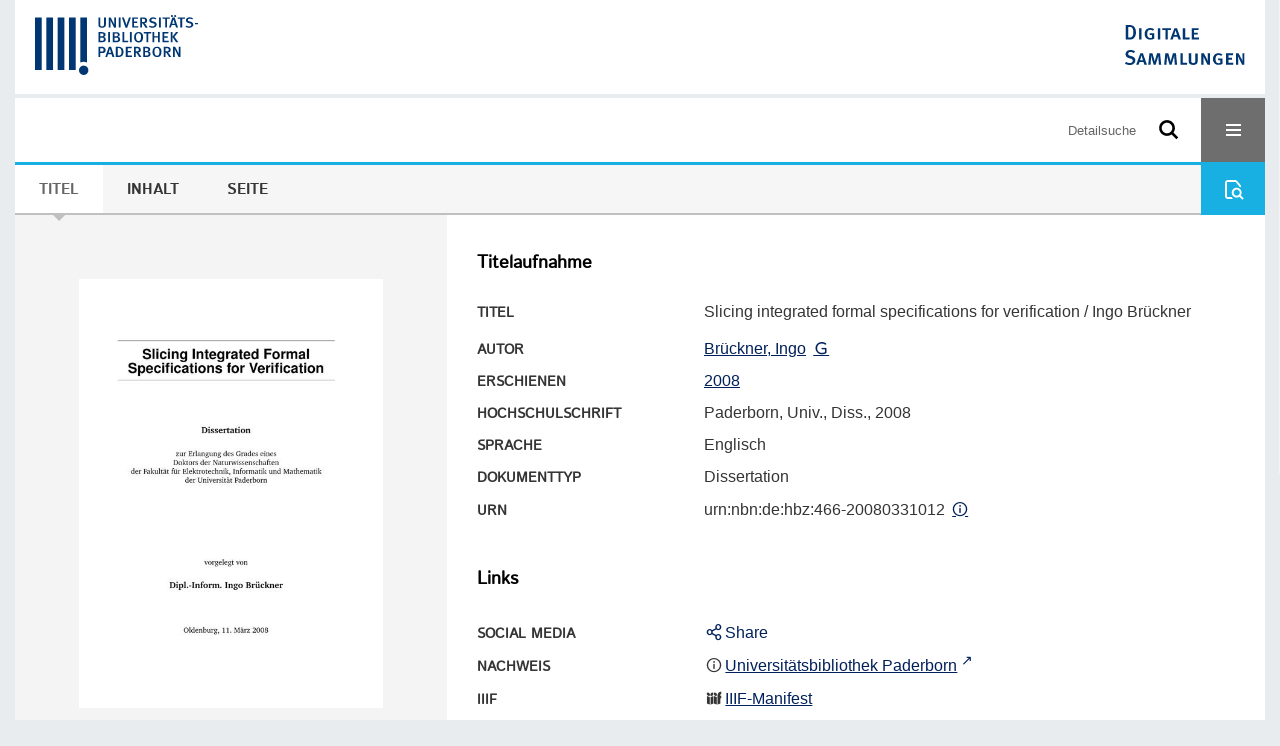

--- FILE ---
content_type: text/html;charset=utf-8
request_url: https://digital.ub.uni-paderborn.de/hsmig/content/titleinfo/4958
body_size: 9034
content:
<!DOCTYPE html>
<html lang="de"><head><title>Ver&#246;ffentlichungen der Universit&#228;t  / Slicing integrated formal specifications for verification</title><meta name="twitter:image" content="http://digital.ub.uni-paderborn.de/hsmig/download/webcache/304/1554686"><meta name="twitter:title" content="Slicing integrated formal specifications for verification / Ingo Br&#252;ckner. 2008"><meta property="og:site" content="Ver&#246;ffentlichungen der Universit&#228;t "><meta property="og:url" content="http://digital.ub.uni-paderborn.de/hsmig/4958"><meta property="og:type" content="book"><meta property="og:title" content="Slicing integrated formal specifications for verification / Ingo Br&#252;ckner"><meta property="og:author" content="Br&#252;ckner, Ingo "><meta property="book:release_date" content="2008"><meta property="og:image" content="http://digital.ub.uni-paderborn.de/hsmig/download/webcache/304/1554686"><meta property="og:image:width" content="304"><meta property="og:image:height" content="430"><meta http-equiv="Content-Type" content="xml; charset=UTF-8"><meta name="viewport" content="width = device-width, initial-scale = 1"><meta name="description" content="Ver&#246;ffentlichungen der Universit&#228;t (migriert). Slicing integrated formal specifications for verification / Ingo Br&#252;ckner. 2008"><meta lang="de" content=""><link rel="shortcut icon" href="/hsmig/domainimage/favicon.ico" type="image/x-icon"><link rel="alternate" type="application/rss+xml" title="Ver&#246;ffentlichungen der Universit&#228;t (migriert)" href="/hsmig/rss"><link type="text/css" href="/css/noah-balancer_front1.ubpbhsmig_content.css?8923840884647141077" rel="stylesheet"><link type="text/css" href="/thirdparty/shariff/shariff.complete.css" rel="stylesheet"><script src="/thirdparty/jquery-3.6.0.min.js">&#160;</script><script defer src="/static/scripts/main.js">&#160;</script><script defer src="/static/scripts/common.js">&#160;</script><script defer src="/static/scripts/fulltext.js">&#160;</script><script defer src="/thirdparty/shariff/shariff.complete.js">&#160;</script><script>
MathJax = {
  tex: {
    
    inlineMath: [
		['$', '$'],['$$', '$$'],['\\(', '\\)']
		],
    displayMath: [
		['\\[', '\\]']
		]
  }
}</script><script defer src="/static/scripts/titleinfo.js">&#160;</script><script defer src="https://cdn.jsdelivr.net/npm/mathjax@3.2.2/es5/tex-mml-chtml.min.js">&#160;</script><meta name="citation_title" content="Slicing integrated formal specifications for verification / Ingo Br&#252;ckner"><meta name="citation_author" content="Br&#252;ckner, Ingo"><meta name="citation_publication_date" content="2008"><meta name="citation_dissertation_institution" content="Paderborn"><meta name="citation_pdf_url" content="https://digital.ub.uni-paderborn.de/hsmig/content/titleinfo/4958/full.pdf"><script type="text/javascript" src="/domainresource/static/scripts/custom.js">&#160;</script><script>
$(document).ready(function() {
  /* deactivate  for now  */
  var domainList = '.domainShowcase a.hfmdt'
  $(domainList).on('click', function(e) {
    e.preventDefault()
  })
  $(domainList).on('mouseenter', function() {
    $(this).css('cursor', 'default')
  })
})
</script></head><body style="" class="bd-guest   bd-flexLayout  bd-r-ubpbmain bd-m-ubpbmain bd-ubpbhsmig bd-mandant bd-pubserv bd-content bd-portal bd-metadata bd-portal-titleinfo bd-metadata-titleinfo bd-content-titleinfo bd-content-titleinfo-4958 bd-list-rows bd-oaDoctoralThesis"><span style="display:none" id="meta"><var id="tree">&#160;<var id="timeout" value="3600" class=" sessionsys"> </var><var id="name" value="ubpbhsmig" class=" domain"> </var><var id="relativeRootDomain" value="ubpbmain" class=" domain"> </var><var id="pathinfo" value="/hsmig/content/titleinfo/4958" class=" request"> </var><var id="fulldata" value="false" class=" domain"> </var><var id="search-linkDetailedsearchScope" value="domain" class=" templating"> </var><var id="class" value="content" class=" request"> </var><var id="classtype" value="portal" class=" request"> </var><var id="tab" value="titleinfo" class=" request"> </var><var id="id" value="4958" class=" request"> </var><var id="leftColToggled" value="false" class=" session"> </var><var id="facetFilterToggled" value="false" class=" session"> </var><var id="topheight" value="162" class=" session"> </var><var id="bottomheight" value="344" class=" session"> </var><var id="bodywidth" value="1000" class=" session"> </var><var id="centercolwidth" value="1280" class=" session"> </var><var id="middlerowheight" value="508" class=" session"> </var><var id="numberOfThumbs" value="20" class=" session"> </var><var id="clientwidth" value="1000" class=" session"> </var><var id="fullScreen" value="false" class=" session"> </var><var id="staticWidth" value="false" class=" session"> </var><var id="rightcolwidth" value="0" class=" session"> </var><var id="leftcolwidth" value="0" class=" session"> </var><var id="zoomwidth" value="600" class=" session"> </var><var id="mode" value="w" class=" session"> </var><var id="initialized" value="true" class=" session"> </var><var id="sizes" value="128,1200,2000,0,1000,304,1504,504,800" class=" webcache"> </var><var id="availableZoomLevels" value="304,504,800,1000,1504,2000" class=" webcache"> </var><var id="js-toggleMobileNavi" value="None" class=" templating"> </var><var id="fullscreen-fullzoomOnly" value="false" class=" templating"> </var><var id="css-mobileMin" value="16384px" class=" templating"> </var><var id="tei-on" value="false" class=" templating"> </var><var id="search-alertIfEmpty" value="false" class=" templating"> </var><var id="search-quicksearchScope" value="root" class=" templating"> </var><var id="search-toggleListMinStructs" value="1" class=" templating"> </var><var id="search-highlightingColor" value="00808066" class=" templating"> </var><var id="layout-wrapperMargins" value="body" class=" templating"> </var><var id="layout-useMiddleContentDIV" value="false" class=" templating"> </var><var id="layout-navPortAboveMiddleContentDIV" value="false" class=" templating"> </var><var id="navPort-align" value="center" class=" templating"> </var><var id="navPort-searchTheBookInit" value="closed" class=" templating"> </var><var id="navPath-pageviewStructureResize" value="css" class=" templating"> </var><var id="layout-useLayout" value="flexLayout" class=" templating"> </var><var id="listNavigation-keepToggleState" value="true" class=" templating"> </var><var id="fullscreen-mode" value="None" class=" templating"> </var><var id="groups" value="guest" class=" user"> </var></var><var id="client" value="browser">&#160;</var><var id="guest" value="true">&#160;</var><var class="layout" id="colleft" value="titleinfo,">&#160;</var><var class="layout" id="colright" value="">&#160;</var></span><div id="custom-menu-layer" class="wiki wiki-layer custom-menu-layer wiki-custom-menu-layer customMenuLayer ">
<div>
    
  <div class="ml-close">Schliessen</div>

  <h1><a href="/ubpb">Publizieren</a></h1>
  <h1><a href="/ubpbmain/topic/titles/290448">Besondere Sammlungen</a></h1>
  <h1><a href="https://www.ub.uni-paderborn.de/recherche/digitale-sammlungen/service">Digitalisierungsservice</a></h1>
  <h1><a href="/wiki/help">Hilfe</a></h1>

  

  <h2><a href="https://www.ub.uni-paderborn.de/ueber-uns/impressum/">Impressum</a></h2> 
  <h2><a href="https://www.ub.uni-paderborn.de/datenschutz">Datenschutz</a></h2> 
  
</div> </div><div id="main" class="divmain "><div id="topParts" class=""><a class="screenreaders" href="#centerParts">zum Inhalt</a><header role="banner" class=""><div id="defaultTop" class="wiki wiki-top defaultTop wiki-defaultTop defaultTop "><div id="topProject" style="display: var(--noah-only)">
  <a href="/ubpbmain/"><img class="mlogo" src="/hsmig/domainimage/mlogo.png"></a>
</div>

<div id="ubpb-top">
    <a href="https://ub.uni-paderborn.de">
        <img src="/ubpbmain/domainimage/ub-logo.svg" height="60">
    </a>

    <a href="/">
        <img src="/ubpbmain/domainimage/app-logo.svg" height="40">
    </a>
</div></div><div id="mobileTop" class="defaultTop"><div class="main"><div id="topLogo"><a href="/" title="HOME">&#160;</a></div><div id="topProject" style="display: var(--noah-only)">
  <a href="/ubpbmain/"><img class="mlogo" src="/hsmig/domainimage/mlogo.png"></a>
</div><div class="topLiner"><div class="vlsControl vl-mobile-top"><div class="searchbox totoggle"><form method="get" onsubmit='return alertIfEmpty("mobileQuicksearch")' name="searchBox" class="searchform" id="mobilequickSearchform" action="/search/quick"><a class="textlink   " id="searchexpert" href="/hsmig/search"><span>Detailsuche</span></a><div id="mqs-wrap"><label class="screenreaders" for="mobileQuicksearch">Schnellsuche: </label><span class="button large edge slim flat noborder searchglass glassindic"><span style="display:none">&#160;</span></span><input type="text" id="mobileQuicksearch" name="query" class="quicksearch" style="" placeholder="Suche in Digitale Sammlungen UB Paderborn" value="" preset="" msg="Bitte mindestens einen Suchbegriff eingeben."></div><button type="submit" id="quicksearchSubmit" class=" button large edge slim flat noborder searchglass"><span class="hidden">OK</span></button></form></div><div title="Men&#252;" class="button custom-menu-layer top-toggler large flat noborder contents toggle leftParts"><span style="display: none;">&#160;</span></div></div></div></div></div></header></div><div id="middleParts" class=""><div id="centerParts" class="maincol "><main role="main" class=""><img alt="" style="position:absolute;left:-9999px" id="cInfo" width="0" height="0"><nav class="navPort   "><ul id="navPort" class="nav-inline navPort-metadata navPort-content-titleinfo"><li class="viewCtrl_sel  tab-titleinfo firstCtrl tab-metadata-titleinfo" id="tab-content-titleinfo"><span><i class="cap tab">Titel</i><i class="cap abbrTab __tabTitleinfoAbbr">Titel</i></span></li><li class="viewCtrl  tab-structure evenCtrl tab-content tab-metadata-structure" id="tab-content-structure"><a href="/hsmig/content/structure/4958"><i class="cap tab">Inhalt</i><i class="cap abbrTab __tabStructureAbbr">Inhalt</i></a></li><li class="viewCtrl  tab-zoom tab-content tab-metadata-zoom" id="tab-content-zoom"><a href="/hsmig/content/zoom/1554686"><i class="cap tab">Seite</i><i class="cap abbrTab __tabPageviewAbbr">Seite</i></a></li><span style="font-size:0px">&#160;</span></ul><div id="searchTheBook" class="searchTheBook searchTheBook-metadata searchTheBook-titleinfo ly-menubar"><form method="get" class="searchform" action="/hsmig/content/search/4958" id="inbookSearch"><div class="input-wrapper "><label class="screenreaders" for="inputSearchTheBook">Im Werk suchen</label><input type="text" name="query" id="inputSearchTheBook" placeholder="Im Werk suchen" value=""></div><span class="vlsControl"><button type="submit" id="quicksearchSubmit" title="Im Werk suchen" class="button searchglass flat noborder "><span style="display: none">&#160;</span></button></span></form></div></nav><noscript><div>Die detaillierte Suchanfrage erfordert aktiviertes Javascript.</div></noscript><noscript><div>Die detaillierte Suchanfrage erfordert aktiviertes Javascript.</div></noscript><noscript><div>Die detaillierte Suchanfrage erfordert aktiviertes Javascript.</div></noscript><div id="div-titleinfo" class="datacol csslayout type_oaDoctoralThesis"><div id="titleinfo" class="csslayout  " lang="en"><div id="titleInfoImage" class=""><div class="wr"><a class="imgLink" href="/hsmig/content/zoom/1554686"><img alt="Zur Seitenansicht" border="0" src="/hsmig/image/largethumb/1554686" width="304" height="429"></a></div></div><div class="titleinfoPart-right titleinfoPartLayout-column"><div id="titleInfoMetadata" class="titleInfo columns"><h1 class="mainheader " id=""><div class="headertext"><div>Titelaufnahme</div></div></h1><ul class="nav"><li class="cols" id="mods_titleInfoTitleNotType"><div class="name title ">Titel</div><div class="value title "><div class="valueDiv"><span class="mods-title">Slicing integrated formal specifications for verification</span><span class="mods-resttitle"> / Ingo Br&#252;ckner<span class="mods-part"></span></span></div></div></li><li class="cols" id="mods_name-roleTerm_Author"><div class="name mods_name">Autor</div><div class="value mods_name"><span class="mods-name"><a id="bib.personalName" class="personalName" href="/ubpbmain/search?operation=searchRetrieve&amp;query=bib.personalName%3D%22Br%C3%BCckner%2C%20Ingo%22%20and%20vl.domain%3Dubpbmain%20sortBy%20dc.title%2Fasc" title="Suche nach: Personen = Br&#252;ckner, Ingo">Br&#252;ckner, Ingo</a> <a class="vlIcon" title="In der Gemeinsamen Normdatei der DNB nachschlagen" href="http://d-nb.info/gnd/18556223X" target="_blank"><span class="ln-ico ln-dnb"></span></a></span> </div></li><li class="cols" id="mods_originInfoNotEditionElectronicEdition"><div class="name ">Erschienen</div><div class="value "><a id="dc.date" class="" href="/ubpbmain/search?operation=searchRetrieve&amp;query=dc.date%3D%222008%22%20and%20vl.domain%3Dubpbmain%20sortBy%20dc.title%2Fasc" title="Suche nach: Jahr = 2008">2008</a></div></li><li class="cols" id="mods_noteThesisStatement"><div class="name modsNote">Hochschulschrift</div><div class="value modsNote">Paderborn, Univ., Diss., 2008</div></li><li class="cols" id="mods_languageLanguageTerm"><div class="name ">Sprache</div><div class="value ">Englisch</div></li><li class="cols" id="mods_genreAuthorityDini"><div class="name doctypeBase_vlsType">Dokumenttyp</div><div class="value doctypeBase_vlsType">Dissertation</div></li><li class="cols" id="mods_IdentifierUrn"><div class="name ">URN</div><div class="value "><span>urn:nbn:de:hbz:466-20080331012&#160;</span><a class="vlIcon" href="/hsmig/wiki/identifier/urnresolving?urn=urn:nbn:de:hbz:466-20080331012"><span class="ln-ico ln-info"></span></a></div></li></ul></div><div class="titleInfo titleAdd columns " id="titleInfoLinkActions"><div class="subheader" role="heading">Links</div><ul class="nav"><li class="cols"><div class="name titleinfoLinkAction">Social Media</div><div id="socialnetworking" class="value titleinfoLinkAction"><script>
$('#socialnetworking')
.hover(
function() {
$('#socialnetworks').show()
},
function() {
$('#socialnetworks').hide()
}
)
.click(function() {
$('#socialnetworks').toggle()
})			
</script><div id="socialnetworks" class=""><div class="shariff" data-orientation="vertical" data-url="https://digital.ub.uni-paderborn.de/hsmig/content/titleinfo/4958" data-media-url="" data-services='["twitter,"pinterest,"facebook]'>&#160;</div></div><a style="text-decoration:none" class="vl-btn icon-share ln-ico"><span class="hide-underlined">&#160;</span><span><span>Share</span></span></a></div></li><li class="cols"><div class="name titleinfoLinkAction">Nachweis</div><div id="titleinfoLinksOpac" class="value titleinfoLinkAction"><div class="opacLink" style="padding-bottom:0"><span class="ln-ico ln-info"></span><span class="hide-underlined">&#160;</span><a href="http://katalog.ub.uni-paderborn.de/searches?q=HT015483112&amp;scope=catalog" target="_blank" class="external"><span>Universit&#228;tsbibliothek Paderborn</span></a></div></div></li><li class="cols"><div class="name titleinfoLinkAction">IIIF</div><div id="titleinfoLinksI3F" class="value titleinfoLinkAction"><span class="I3FManifestLink"><span class="ln-ico ln-iiif"></span><span class="hide-underlined">&#160;</span><a target="iiif-manifest" href="/i3f/v20/4958/manifest">IIIF-Manifest</a></span></div></li></ul></div><div class="titleInfo titleAdd columns " id="titleinfoResources"><div class="subheader" role="heading">Dateien</div><ul class="nav"><li><div class="content"><div><div class="resource block"><span class="hide-underlined">&#160;</span><span class="ln-ico ln-pdf"></span><span class="hide-underlined">&#160;</span><a class="resourceLink " href="/hsmig/download/pdf/4958" title="" target=""><span><span>Slicing integrated formal specifications for verification</span><span style="white-space:nowrap"> [<span class="fileext">Pdf</span><span> 1.74 mb</span>]</span></span></a></div><div class="resource block"><span class="hide-underlined">&#160;</span><span class="ln-ico ln-pdf"></span><span class="hide-underlined">&#160;</span><a class="resourceLink " href="/hsmig/download/pdf/4960" title="" target=""><span><span>2008-03-11-slicingintegrated-zusammenfassung</span><span style="white-space:nowrap"> [<span class="fileext">Pdf</span><span> 59.88 kb</span>]</span></span></a></div><div class="resource block"><span class="hide-underlined">&#160;</span><span class="ln-ico ln-pdf"></span><span class="hide-underlined">&#160;</span><a class="resourceLink " href="/hsmig/download/pdf/4961" title="" target=""><span><span>2008-03-11-slicingintegrated-abstract</span><span style="white-space:nowrap"> [<span class="fileext">Pdf</span><span> 58.75 kb</span>]</span></span></a></div></div><format name="" type="ris" cfg="risDownload" ref="format/ris"></format><div><span class="ln-ico ln-download"></span><span class="hide-underlined">&#160;</span><a download="ris-4958.ris" id="downloadRis" href="/hsmig/download/format/ris/4958"><span>RIS</span></a></div></div></li></ul></div><div class="titleInfo titleAdd columns " id="titleInfoClassification"><div class="subheader" role="heading">Klassifikation</div><ul class="nav"><li><div class="titleInfoClassification"><div class="classificationLinks linkedAncestorStructureAxis ubpbmain"><nav role="navigation"><a class="item pos1 ubpbmain" href="/topic/titles/290448">Besondere Sammlungen</a> <span class="pos2"> &#8594; </span><a class="item pos2 ubpbmain" href="/topic/titles/1078">Ver&#246;ffentlichungen der Universit&#228;t</a> <span class="pos3"> &#8594; </span><a class="item pos3 ubpbmain" href="/topic/titles/49">Fakult&#228;t f&#252;r Elektrotechnik, Informatik und Mathematik</a> <span class="pos4"> &#8594; </span><a class="item pos4 ubpbmain" href="/topic/titles/51">Institut f&#252;r Informatik</a> </nav></div><div class="classificationLinks linkedAncestorStructureAxis noah"><nav role="navigation"><a class="item pos1 noah" href="/topic/titles/1077">Klassifikation (DDC)</a> <span class="pos2"> &#8594; </span><a class="item pos2 noah" href="/topic/titles/60">Informatik, Informationswissenschaft, allgemeine Werke</a> <span class="pos3"> &#8594; </span><a class="item pos3 noah" href="/topic/titles/61">Informatik, Wissen, Systeme</a> <span class="pos4"> &#8594; </span><a class="item pos4 noah" href="/topic/titles/62">Informatik, Informationswissenschaft, allgemeine Werke</a> </nav></div></div></li></ul></div><div class="titleInfo titleAdd columns " id="titleInfoWikiAbstract"><div class="subheader" role="heading">Zusammenfassung</div><ul class="nav"><li><h1>Deutsch</h1>

<p>Sicherheitskritische elektronische Systeme werden immer komplexer und gleichzeitig immer allgegenw&#228;rtiger. Wie andere Ingenieurwissenschaften muss auch die Informatik gangbare Herangehensweisen anbieten, um den korrekten Entwurf solcher Systeme zu gew&#228;hrleisten. Besonders wichtig innerhalb des Entwurfsprozesses ist die Phase der initialen Spezifikation, da ihre Ergebnisse Auswirkungen auf alle nachfolgenden Entwicklungsschritte haben. Die umfassendste und zuverl&#228;ssigste Analyse von Systemspezifikationen kann durch die Verwendung formaler Methoden erreicht werden, die es durch den Einsatz automatischer Verifikationstechniken erm&#246;glichen, einen mathematischen Beweis der Systemkorrektheit zu erhalten. Im Bereich der formalen Spezifikation gibt es jedoch keine einzelne universell einsetzbare Notation, die gleicherma&#223;en geeignet f&#252;r alle Aspekte von Systemen w&#228;re. Stattdessen werden integrierte formale Methoden erforscht, die unterschiedliche Spezifikationssprachen kombinieren, um ihre individuellen St&#228;rken auszunutzen und gleichzeitig eine gemeinsame semantische Basis f&#252;r die anschlie&#223;ende Verifikation aufrechtzuerhalten. Eine solche Notation ist die Spezifikationssprache CSP-OZ-DC, in der die Prozessalgebra Communicating Sequential Processes (CSP) zur Beschreibung von Verhaltensaspekten, die zustandsbasierte Notation Object-Z (OZ) zur Beschreibung von Datenaspekten und die Realzeit-Logik Duration Calculus (DC) zur Beschreibung von Realzeitaspekten von Systemen vereinigt sind. Das haupts&#228;chliche Hindernis f&#252;r die erfolgreiche Anwendung automatischer Verifikationsmethoden ist jedoch das Problem der Explosion des Zustandsraums, also der exponentiellen Vergr&#246;&#223;erung der Anzahl der zu analysierenden Systemzust&#228;nde. Zahlreiche Techniken zur Bew&#228;ltigung dieses Problems wurden bereits vorgeschlagen, unter ihnen die des Slicing, das seinen Ursprung im Gebiet der Programmanalyse hat, wo es zur Berechnung derjenigen Programmteile verwendet wird, die im Hinblick auf eine bestimmte Fragestellung relevant sind. In der vorliegenden Dissertation wird eine Herangehensweise zum Slicing integrierter formaler Spezifikationen entwickelt, die ma&#223;geschneidert f&#252;r die reichhaltige syntaktische Struktur von CSPOZ-DC-Spezifikationen ist, und die gleichzeitig im Rahmen ihrer Verifikation bez&#252;glich Realzeitanforderungen einsetzbar ist. Der Slicing-Ansatz besteht im Wesentlichen aus drei Schritten: Erstens wird die Spezifikation im Hinblick auf verschiedene Typen von Abh&#228;ngigkeiten zwischen ihren syntaktischen Elementen analysiert, wobei mehrere neue Abh&#228;ngigkeitstypen wie Synchronisations- und Zeitabh&#228;ngigkeit definiert werden. Zweitens wird die Gesamtheit dieser Abh&#228;ngigkeiten genutzt, um diejenigen Teile der Spezifikation zu identifizieren, die relevant f&#252;r die gegebene Verifikationseigenschaft sind. Drittens wird der Slice der Spezifikation berechnet, also eine reduzierte Version der vollen Spezifikation, in der alle Elemente ohne Einfluss auf die Verifikationseigenschaft entfernt sind. Ein Korrektheitsbeweis zeigt, dass anstelle der urspr&#252;nglichen Spezifikation nun der Slice f&#252;r eine Verifikation verwendet werden kann, ohne das Verifikationsergebnis zu ver&#228;ndern. Der Beweis basiert auf dem Begriff der Projektion zwischen einer Spezifikation und ihrem Slice. Es wird gezeigt, dass der entwickelte Slicing-Ansatz die Existenz einer solchen Projektionsbeziehung garantiert. Darauf aufbauend wird gezeigt, dass die jeweilige Logik zur Beschreibung von Verifikationseigenschaften stotter-invariant ist, das hei&#223;t, unter der Voraussetzung der Existenz einer Projektionsrelation kann sie nicht zwischen Slice und urspr&#252;nglicher Spezifikation unterscheiden, sodass das Verifikationsergebnis in beiden F&#228;llen das gleiche sein wird. Schlie&#223;lich wird die Werkzeugunterst&#252;tzung vorgestellt, die zur Entwicklung, zum Slicing und zur Verifikation von CSP-OZ-DC-Spezifikationen implementiert wurde, erg&#228;nzt durch mehrere Fallstudien und experimentelle Ergebnisse zur Evaluierung der Effektivit&#228;t des Slicing-Ansatzes.</p>
<h1>English</h1>

<p>Safety-critical electronic systems are becoming increasingly complex and simultaneously ubiquitous. As in other engineering disciplines, computer science needs to offer viable approaches to the correct design of such systems. Especially important within this design process is the phase of initial specification, since its results have impact on all subsequent stages of development. The most extensive and reliable analysis of system specifications is offered by using formal methods that allow us to obtain mathematical proofs of system correctness by applying automatic verification techniques. In the area of formal system specification there is, however, not one single general-purpose notation, that would be equally well suited for all system aspects. Instead, integrated formal methods are investigated, which combine different specification languages, exploiting their individual strengths, while still maintaining a common semantic foundation for subsequent verification. One such notation is the high-level specification language CSP-OZ-DC, combining the process algebra Communicating Sequential Processes (CSP) for expressing behavioural aspects, the state-based notation Object-Z (OZ) for expressing data aspects, and the real-time logic Duration Calculus (DC) for expressing real-time aspects of systems. The main obstacle for successful application of automatic verification, however, is the problem of state space explosion, i.e., the exponential blow-up in the number of system states to be analysed. Many techniques have been proposed to tackle this problem, one of them being the method of slicing that has its origins in the area of program analysis where it is used to compute those parts of a program that are relevant with respect to a specific analysis task. Within this thesis, we develop a slicing approach for integrated formal specifications that is custom-tailored to the rich syntactical structure of CSP-OZ-DC specifications and that is applicable in the context of their verification with respect to real-time requirements. The slicing approach essentially consists of three steps: First, the specification is analysed with respect to dependences between its syntactical elements with several new types of dependence being defined such as synchronisation and timing dependence. Second, these dependences as a whole are used to identify those specification parts that are relevant for the given verification property. Third, the specification slice is computed, i.e., a reduced version of the full specification that does not contain any elements without influence on the verification property. A correctness proof shows that verification can be carried out on the slice instead of the full original specification without changing the verification result. The proof is based on a notion of projection between a specification and its slice. The existence of such a projection relation is shown to be guaranteed by the slicing approach. The particular logic used to express verification properties is then shown to be stuttering-invariant, i.e., provided that the projection relation exists, it cannot distinguish between the slice and the original specification such that the verification result will in both cases always be the same. Furthermore, we present tool support that has been implemented for developing, slicing, and verifying CSP-OZ-DC specifications along with several case studies and experimental results for evaluating the effectiveness of the slicing approach.</p></li></ul></div><div class="titleInfo titleAdd columns " id="titleinfoGoStructureLink"><div class="subheader" role="heading">Inhalt</div><ul class="nav"><li><a href="/hsmig/content/structure/4958">Inhalt des Werkes</a></li></ul></div><div class="titleInfo titleAdd columns " id="titleInfoAnalytics"><div class="subheader" role="heading">Statistik</div><ul class="nav"><li><div>Das PDF-Dokument wurde <strong>79</strong> mal heruntergeladen.</div></li></ul></div><div class="titleInfo titleAdd columns " id="displayLicenseInfo"><div class="subheader" role="heading">Lizenz-/Rechtehinweis</div><ul class="nav"><li class="cols"><div class="name licenseTerms"><img title="Urheberrechtsschutz (InC 1.0)" src="https://rightsstatements.org/files/buttons/InC.dark-white-interior.svg" class="license-img rsorg"></div><div id="" class="value licenseTerms"><a href="https://rightsstatements.org/vocab/InC/1.0/" target="_blank" rel="license">Urheberrechtsschutz</a></div></li></ul></div></div></div></div><noscript><div>Die detaillierte Suchanfrage erfordert aktiviertes Javascript.</div></noscript><var id="publicationID" value="4958" class="zoomfullScreen"> </var><var id="mdlistCols" value="false"> </var><var id="isFullzoom" value="false" class="zoomfullScreen"> </var><var id="employsPageview" value="false" class="pagetabs"> </var><var id="webcacheSizes" value="128,304,504,800,1000,1200,1504,2000"> </var><var id="navLastSearchUrl" value=""> </var></main></div></div><div id="bottomParts" class=""><footer role="contentinfo" class=""><div id="custom-footer" class="wiki wiki-bottom custom-footer wiki-custom-footer customFooter "><div class="top">
  
  <span class="fright">
    <a href="https://www.mkw.nrw/"><img src="/domainimage/ministerium.svg">
    </a>
  </span>
</div>

<div class="bottom">
 <div>
  <span class="fleft">
    <img src="/domainimage/noah.svg">
  </span>
  <span class="fright">
    <a href="https://www.hbz-nrw.de/impressum">Impressum</a>
    <a href="https://www.hbz-nrw.de/datenschutz">Datenschutz</a>
  </span>
 </div>
</div></div><div id="mandant-footer" class="wiki wiki-bottom mandant-footer wiki-mandant-footer mandantFooter "><div class="footer-claim">
    <em><strong>Die Universit&#228;t der Informationsgesellschaft</strong></em>
</div>

<div class="footer-content">
    <span>&#169; 2026</span>
    <a href="http://www.ub.uni-paderborn.de">Universit&#228;tsbibliothek Paderborn</a> 
    <span>|</span>
    <a href="http://www.ub.uni-paderborn.de/ueber-uns/impressum/">Impressum</a> 
    <span>|</span>
    <a href="https://www.ub.uni-paderborn.de/datenschutz">Datenschutzerkl&#228;rung</a> 
</div>

<div class="footer-image">
    <img src="/ubpbmain/domainimage/footer-bg-lg.png" style="width: auto; max-width: 100%">
</div></div><div class="footerContent" id="footerContent"><span class="f-links-vls"><a id="footerLinkVLS" target="_blank" href="http://www.semantics.de/produkte/visual_library/">Visual Library Server 2026</a></span></div></footer></div></div></body></html>